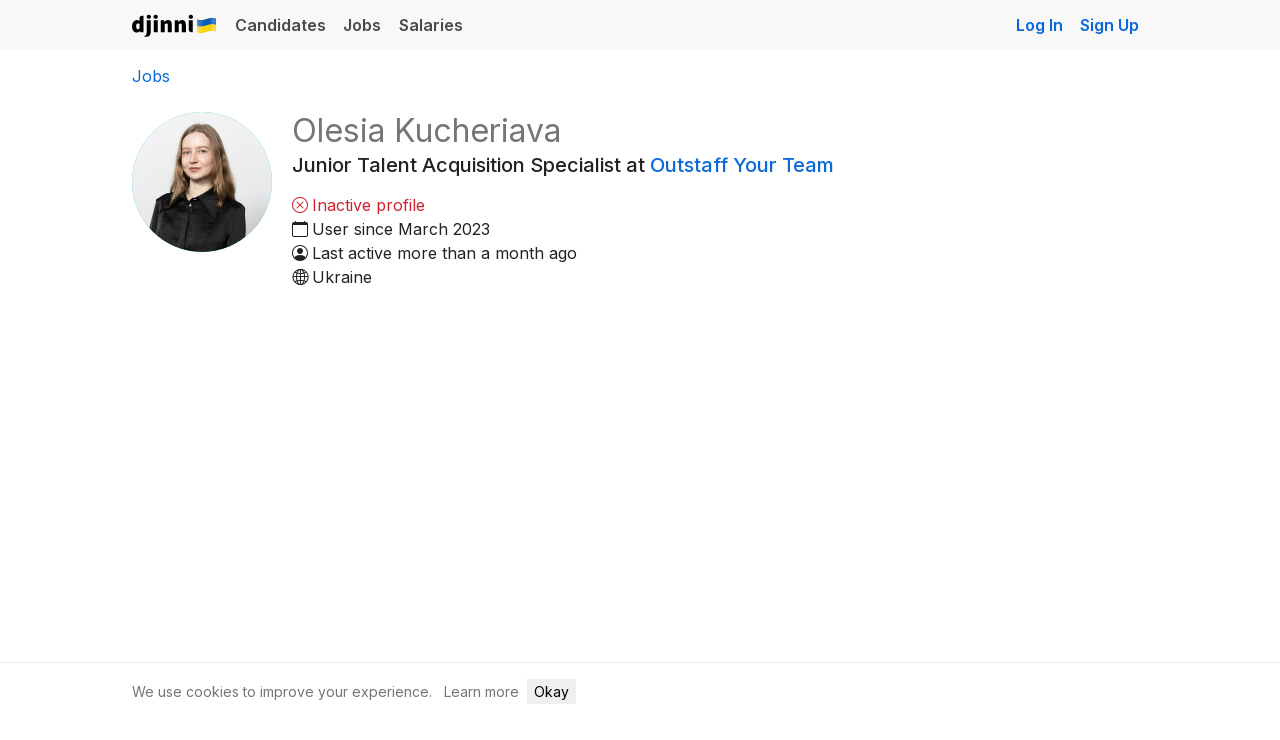

--- FILE ---
content_type: text/html; charset=utf-8
request_url: https://djinni.co/r/129299-junior-talent-acquisition-specialist-at-outst/
body_size: 5375
content:


















<!doctype html>
<html lang="en">
  <head><!-- ✨🧞‍♂️✨ 2 -->
    <title>Olesia Kucheriava, Junior Talent Acquisition Specialist at Outstaff Your Team | Djinni</title><meta charset="utf-8">
<meta http-equiv="x-ua-compatible" content="ie=edge">
<meta name="viewport" content="width=device-width, initial-scale=1">


  
    <meta name="robots" content="noindex, follow">
  

  
  <meta name="ahrefs-site-verification" content="e3fb4f761d8fc47e3989aa951de60e8790deb948c9050a096c02e8c189ed4d54">
  <meta name="google-translate-customization" content="43b319e88d47400c-2c58b02d438c987e-gbc703ae24e1d942c-9"/>

    

    
      <meta property="og:type" content="product">
      <meta property="og:image" content="https://djinni.co/static/i/landing/jobs-push/social-preview/og_image_logo.png">
      <meta name="twitter:image" content="https://djinni.co/static/i/landing/jobs-push/social-preview/og_image_logo.png">
    <meta name="application-name" content="&nbsp;"/>
<meta name="msapplication-TileColor" content="#4859FF" />
<meta name="msapplication-square310x310logo" content="/static/favicons/v03/mstile-310x310.png" />
<meta name="msapplication-square150x150logo" content="/static/favicons/v03/mstile-150x150.png" />
<meta name="msapplication-TileImage" content="/static/favicons/v03/mstile-144x144.png" />
<meta name="msapplication-square70x70logo" content="/static/favicons/v03/mstile-70x70.png" />

<link rel="apple-touch-icon-precomposed" sizes="152x152" href="/static/favicons/v03/apple-touch-icon-152x152.png" />
<link rel="apple-touch-icon-precomposed" sizes="144x144" href="/static/favicons/v03/apple-touch-icon-144x144.png" />
<link rel="apple-touch-icon-precomposed" sizes="120x120" href="/static/favicons/v03/apple-touch-icon-120x120.png" />
<link rel="apple-touch-icon-precomposed" sizes="114x114" href="/static/favicons/v03/apple-touch-icon-114x114.png" />
<link rel="apple-touch-icon-precomposed" sizes="76x76" href="/static/favicons/v03/apple-touch-icon-76x76.png" />
<link rel="apple-touch-icon-precomposed" sizes="72x72" href="/static/favicons/v03/apple-touch-icon-72x72.png" />
<link rel="apple-touch-icon-precomposed" sizes="60x60" href="/static/favicons/v03/apple-touch-icon-60x60.png" />
<link rel="apple-touch-icon-precomposed" sizes="57x57" href="/static/favicons/v03/apple-touch-icon-57x57.png" />

<link rel="icon" type="image/png" href="/static/favicons/v03/favicon-196x196.png" sizes="196x196" />
<link rel="icon" type="image/png" href="/static/favicons/v03/favicon-128.png" sizes="128x128" />
<link rel="icon" type="image/png" href="/static/favicons/v03/favicon-96x96.png" sizes="96x96" />
<link rel="icon" type="image/png" href="/static/favicons/v03/favicon-32x32.png" sizes="32x32" />
<link rel="icon" type="image/png" href="/static/favicons/v03/favicon-16x16.png" sizes="16x16" /><link rel="preconnect" href="https://fonts.googleapis.com">
<link rel="preconnect" href="https://fonts.gstatic.com" crossorigin>
<link href="https://fonts.googleapis.com/css2?family=Inter:wght@400;500;600;700&display=swap" rel="stylesheet">
<link rel="stylesheet" href="/static/fonts/bi/bootstrap-icons.min.css">
<link rel="preload" href="/static/fonts/bi/fonts/bootstrap-icons.woff2" as="font" type="font/woff2" crossorigin>

		
      



  
  
  
    
      <link rel="stylesheet" href="/static/generated/css/bootstrap_4.24e304c6f1ccb236061f.css" />
    
  
  
    
      <link rel="stylesheet" href="/static/generated/css/theme.0c0735237d8ec1c17830.css" />
    
  




    
      <link rel="stylesheet" href="/static/generated/css/common.87ace22dd9883e52b721.css" />
    
  
		

    
      




<script>
  window.LANG = 'en';
</script>
<script src="/static/js/jquery-3.7.1.min.js"></script>
<script src="/static/js/jquery-migrate-3.4.0.min.js"></script>
<script src="/static/js/htmx-2.0.3.min.js"></script>

    
    
      <script src="/static/generated/js/htmx_bs_tooltips.05abeb25ce581a45a204.js" hx-history="false"></script>
    
  

    
    
      <script src="/static/generated/js/htmx_loader.70aac038578ee56b5c9c.js" hx-history="false"></script>
    
  

    
    
      <script src="/static/generated/js/htmx_config.74b015142d1929cef924.js" hx-history="false"></script>
    
  


    
    
      <script src="/static/generated/js/715.54dfe5aa13e470552fce.js" hx-history="false"></script>
    
      <script src="/static/generated/js/sentry.a3cc86aa850263244f9a.js" hx-history="false"></script>
    
  



  <script src="/static/js/bootstrap4.min.js"></script>


    

		

    

		
<meta name="description" content="Profile and jobs of Olesia Kucheriava on Djinni.">

      
          <script>(function(w,d,s,l,i){w[l]=w[l]||[];w[l].push({'gtm.start':
new Date().getTime(),event:'gtm.js'});var f=d.getElementsByTagName(s)[0],
j=d.createElement(s),dl=l!='dataLayer'?'&l='+l:'';j.async=true;j.src=
'https://www.googletagmanager.com/gtm.js?id='+i+dl;f.parentNode.insertBefore(j,f);
})(window,document,'script','dataLayer','GTM-PB353Q2');</script>
        
    

    
		
    
        
        
        
    
    <!-- Matomo -->
    <script>
      var _paq = window._paq = window._paq || [];
      _paq.push(['setDownloadExtensions', 'pdf|doc|docx|xls|xlsx|ppt|pptx|zip|rar|7z']);
      _paq.push(['setUserId', '3.145.195.216']);
      _paq.push(['setCustomDimension', 1, 'anonymous']);
      _paq.push(['setCustomDimension', 2, '']);
      _paq.push(['trackPageView']);
      _paq.push(['enableLinkTracking']);
      (function() {
        var u="//matomo.djinni.co/";
        _paq.push(['setTrackerUrl', u+'matomo.php']);
        _paq.push(['setSiteId', '1']);
        var d=document, g=d.createElement('script'), s=d.getElementsByTagName('script')[0];
        g.async=true; g.src=u+'matomo.js'; s.parentNode.insertBefore(g,s);
      })();
    </script>
    <!-- End Matomo Code -->









</head>

	<body
		hx-headers='{"X-CSRFToken": "nS3wsBCJ1SbAae1Yj8DKghTwFaC0jDeQzdJmZEYzMb5K8j22eyQkwbaY04BK7S9V"}'
		hx-ext="fix-bs-tooltips, response-alerts"
		data-csrf-token="nS3wsBCJ1SbAae1Yj8DKghTwFaC0jDeQzdJmZEYzMb5K8j22eyQkwbaY04BK7S9V"
		data-usertype="none"
    
    
	>
		
			<script>
	/**
		* *Warning*
		* The script applies critical styles. Keep it inline to avoid FOUC.
		*/
	(function () {
		// Load any existing theme preference from local storage
		const storedTheme = localStorage.getItem("theme");
		const isDarkMode = () => { return !!window.matchMedia && window.matchMedia("(prefers-color-scheme: dark)").matches };

		// Function to apply a theme
		function applyTheme(theme) {
			document.body.classList.remove("dark-theme", "light-theme");
			document.body.classList.add(theme + "-theme");
			document.body.setAttribute('data-bs-theme', theme);
		}

		if (storedTheme && storedTheme !== "auto") {
			applyTheme(storedTheme);
		} else if (isDarkMode()) {
			applyTheme("dark");
		}

		window.onload = function() {
			const themeSelectors = document.querySelectorAll('[data-toggle="color-theme"]');

			if (storedTheme) {
				themeSelectors.forEach(el => {el.value = storedTheme})
			}

			// Listen for changes to the theme selector
			themeSelectors.forEach((el) => {
				el.addEventListener("change", function() {
					const theme = this.value;

					localStorage.setItem("theme", theme);

					if (theme !== "auto") {
						applyTheme(theme);
					} else {
						applyTheme(isDarkMode() ? "dark" : "light");
					}
				});
			})

			if (window.matchMedia) {
				// Listen for changes in the user's preferred color scheme
				const matchMedia = window.matchMedia('(prefers-color-scheme: dark)');
				if (matchMedia.addEventListener) {
					matchMedia.addEventListener('change', changeTheme);
				} else {
					// Deprecated in favor of addEventListener but still used by Safari
					matchMedia.addListener(changeTheme);
				}
			}

			// Respond to a change in the value of the 'prefers-color-scheme' media feature
			function changeTheme(e) {
				const storedTheme = localStorage.getItem("theme")
				if (storedTheme && storedTheme !== "auto") return;

				if (e.matches) {
					applyTheme("dark");
				} else {
					applyTheme("light");
				}
			}
		}
	})();
</script>
		

    <div class="wrapper ">
      <div class="page-head">
        
          
                




          
          
        
        
          
        
        
              
                
                  




<nav class="nav navbar navbar-expand-sm navbar-light bg-light-custom p-0" role="navigation">
  <div class="container d-flex justify-content-between">
    <div class="navbar-header w-auto w-md-100 d-flex align-items-center pt-2 pb-2 pt-md-0 pb-md-0">
      <a href="/r/129299-junior-talent-acquisition-specialist-at-outst/" class="navbar-brand ms-0">Djinni</a>
    </div>

    <!-- Main navigation links -->
    <div class="collapse navbar-collapse">
      <ul class="nav navbar-nav pl-md-0">
        <li class="nav-item ">
          <a href="/developers/" class="nav-link">
            Candidates
          </a>
        </li>
        <li class="nav-item ">
          <a href="/jobs/" class="nav-link">
            Jobs
          </a>
        </li>
        <li class="nav-item ">
          <a href="/salaries/" class="nav-link">
            Salaries
          </a>
        </li>
      </ul>
    </div>

    <!-- Always visible Sign Up & Hidden Log In on mobile -->
    <ul class="nav navbar-nav ml-auto ms-auto">
      <li class="nav-item d-none d-md-block">
        <a
          class="sign-in-link nav-link js-analytics-event"
          href="/login?lang=en&from=/r/129299-junior-talent-acquisition-specialist-at-outst/&next=/r/129299-junior-talent-acquisition-specialist-at-outst/"
          data-analytics="auth_event"
          data-json-parameter='{ "action": "login", "from_page": "/r/129299-junior-talent-acquisition-specialist-at-outst/", "block": "navbar" }'
        >Log In</a>
      </li>
      <li class="nav-item">
        
          <a class="sign-in-link nav-link js-analytics-event"
             href="/signup?lang=en&from=/r/129299-junior-talent-acquisition-specialist-at-outst/"
             data-analytics="auth_event"
             data-json-parameter='{ "action": "signup", "from_page": "/r/129299-junior-talent-acquisition-specialist-at-outst/", "block": "navbar" }'
          >Sign Up</a>
        
      </li>
    </ul>

  </div> <!-- ./container -->
</nav>
                
              
        <div id="content-head" class="mb-4"></div>
      </div>

			<div class="container">
				<div id="htmx-top-alerts"></div>
				
					
  
  <div
    id=""
    class="toast position-fixed js-toast-success"
    role="alert"
    aria-live="assertive"
    aria-atomic="true"
    data-autohide="true"
    data-delay="3000"
  >
    <div class="d-flex align-items-center alert-success">
      <div class="toast-body" data-default-message=""></div>
      <button
        type="button"
        class="mx-2 mb-1 close d-none" 
        data-dismiss="toast" aria-label="Close"
      >
        <span aria-hidden="true">&times;</span>
      </button>
    </div>
  </div>

  
  <div
    id=""
    class="toast position-fixed js-toast-error"
    role="alert"
    aria-live="assertive"
    aria-atomic="true"
    data-autohide="true"
    data-delay="3000"
  >
    <div class="d-flex align-items-center alert-danger">
      <div class="toast-body" data-default-message="Error">Error</div>
      <button
        type="button"
        class="mx-2 mb-1 close d-none" 
        data-dismiss="toast" aria-label="Close"
      >
        <span aria-hidden="true">&times;</span>
      </button>
    </div>
  </div>


          
    
    
      <script src="/static/generated/js/htmx_response_alerts.fca9b3f774d18f957359.js" hx-history="false"></script>
    
  
				
				
			</div>
      

      <div class="page-content">
        
<div class="container">
  <div class="row">
    <div class="col-sm-12 profile-page">

      <div class="page-header">
        <ol class="breadcrumb mb-4">
          <li class="breadcrumb-item">
            <a href="/jobs/">Jobs</a>
          </li>

          
        </ol>

        

        <div class="row">
          <div class="col-sm-12"> 
            <div class="profile-whois">

              

              <div class="page-header-userpic recruiter-profile-userpic" style="position: absolute; top: 0; left: 0;">
                




  


<div
  id=""
  class="userpic-wrapper userpic-color_1 userpic_md  "
  data-initials="OK"
  style="--userpic-bg: var(--userpic-color-1)"
>
  
    <img
      class="userpic-image userpic-image_img"
      src="https://p.djinni.co/61/43dd4d816a64a905ec4e5c18bd4ca1/IMG_1325_400.jpg"
      loading="lazy"
      alt=""
      onerror="this.classList.add('d-none')"
      itemprop="image"
    />
  
</div>


                
              </div>

              <h1
                class="font-weight-normal mb-0 text-muted"
              >
                Olesia Kucheriava
                
              </h1>

              <div class="recruiter-headline-lg">
                Junior Talent Acquisition Specialist
                at
                <a
                  href="/jobs/?keywords=Outstaff+Your+Team"
                  class="text-decoration-none"
                >
                  Outstaff Your Team
                </a>
                
              </div>

              
                
  <div class="d-flex align-items-baseline text-danger">
    <span class="bi bi-x-circle mr-1 "></span>
    <span>
      Inactive profile
    </span>
  </div>

              

              
  <div class="d-flex align-items-baseline ">
    <span class="bi bi-calendar mr-1 "></span>
    <span>
      User since March 2023
    </span>
  </div>

              
  <div class="d-flex align-items-baseline ">
    <span class="bi bi-person-circle mr-1 "></span>
    <span>
      
  <span title="31 May 2024 16:37">
    Last active more than a month ago
  </span>

    </span>
  </div>


              
                
  <div class="d-flex align-items-baseline ">
    <span class="bi bi-globe2 mr-1 "></span>
    <span>
      Ukraine
    </span>
  </div>

              

              

              

            </div> 
          </div> 
        </div>

      </div> 

      <div class="row">
        <div class="col-sm-9">

          
  


          



              
              



          
  
  
    
    
  

  
  



        


        </div> 

        </div>
      </div> 



      </div> 
      </div> 
    </div> 

      </div>

			
				<div class="site-footer__wrapper">
  <footer id="site_footer" class="site-footer text-secondary border-top pt-3 pb-3 font-size-small fs-5 mt-5">
    <div class="container">
      <div class="row justify-content-between align-items-center gap-1">
        <div class="col-lg-auto">
          <div class="row">
            <div class="col-sm-auto mb-sm-0 mb-2">
              <a id="intercom-link" role="button" href="#" class="text-secondary">magic@djinni.co</a>
            </div>
            <div class="col-sm-auto mb-sm-0 mb-2">
              <a href="/pricing" class="text-secondary">
                Terms of Use
              </a>
            </div>

            <div class="col-sm-auto mb-sm-0 mb-2">
              <a href="https://djinni.nolt.io/trending" target="_blank" class="text-secondary">Suggest an idea</a>
            </div>

            <div class="col-sm-auto mb-sm-0 mb-2">
              <a href="/jobs/europe-remote/" class="text-secondary">Remote tech jobs in Europe</a>
            </div>

            
          </div>
        </div>
      </div>
    </div>
  </footer>
</div>
			

      <div id="htmx-modal" class="modal modal-lg" tabindex="-1" aria-hidden="true">
        <div class="modal-dialog">
          <div class="modal-content" id="htmx-modal-content"></div>
        </div>
      </div>

			
    </div>

    

    
      
		  
    

		

  		
    
    
      <script src="/static/generated/js/actions.b303b47457f0bebace67.js" hx-history="false"></script>
    
  
      
    
    
      <script src="/static/generated/js/track_event.e794ffdbc6decfb221ed.js" hx-history="false"></script>
    
  
      
    
    
      <script src="/static/generated/js/inner.8ca255bcb87867b999d4.js" hx-history="false"></script>
    
  
    

		

<script type="text/javascript">
$(document).ready(function() {

  
  

  
  

});
</script>


    

		
			
  
  

		


    
      <!-- Cookies consent popup -->
      <div id="cookie-consent" class="fixed-bottom bg-white bg-body border-top py-3" style="z-index: 1050; display: none;">
    <div class="container">
        <div class="d-flex flex-column flex-sm-row align-items-center gap-2 fs-6" style="font-size: 14px;">
            <div class="text-secondary mr-2">We use cookies to improve your experience.</div>
            
              <div class="col-auto px-1">
                <a href="/help/privacy" class="text-secondary">Learn more</a>
              </div>
            
            <div class="col-auto px-1">
              <button onclick="acceptCookies()" class="btn btn-primary btn-sm">Okay</button>
            </div>
        </div>
    </div>
</div>

<script>
  function acceptCookies() {
      localStorage.setItem('cookieConsent', 'true');
      document.getElementById('cookie-consent').style.display = 'none';
  }

  // Show banner if consent not given
  if (!localStorage.getItem('cookieConsent')) {
      document.getElementById('cookie-consent').style.display = 'block';
  }
</script>
    
  </body>
</html>